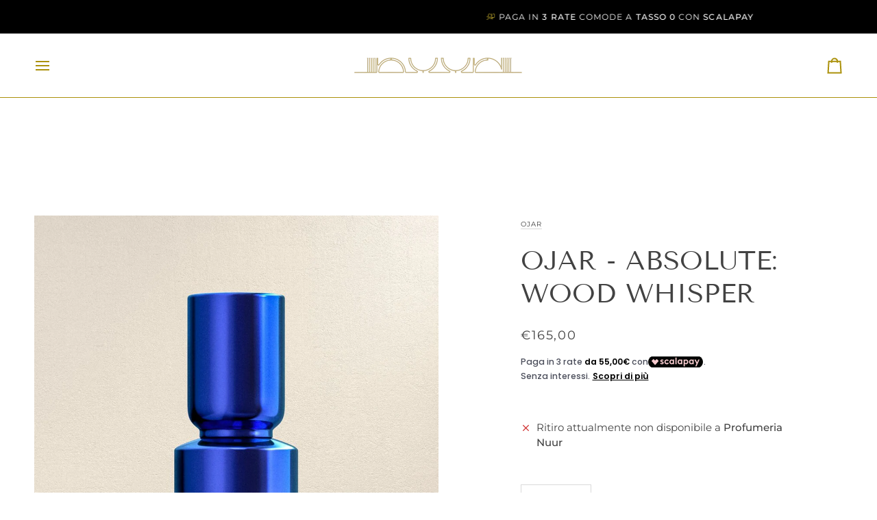

--- FILE ---
content_type: text/css
request_url: https://profumerianuur.it/cdn/shop/t/21/assets/font-settings.css?v=814559819149014821760714959
body_size: 181
content:
@font-face{font-family:Tenor Sans;font-weight:400;font-style:normal;font-display:swap;src:url(//profumerianuur.it/cdn/fonts/tenor_sans/tenorsans_n4.966071a72c28462a9256039d3e3dc5b0cf314f65.woff2?h1=cHJvZnVtZXJpYW51dXIuaXQ&h2=cHJvZnVtZXJpYS1udXVyLmFjY291bnQubXlzaG9waWZ5LmNvbQ&hmac=e1a0d4c5016f93cece3481c6a5836e94a122236251225e351c66045a04046f61) format("woff2"),url(//profumerianuur.it/cdn/fonts/tenor_sans/tenorsans_n4.2282841d948f9649ba5c3cad6ea46df268141820.woff?h1=cHJvZnVtZXJpYW51dXIuaXQ&h2=cHJvZnVtZXJpYS1udXVyLmFjY291bnQubXlzaG9waWZ5LmNvbQ&hmac=d6bcb46f9bf4b39b7db567a43b704ce9215cf88839d3b9f1d165cba65e77a2d4) format("woff")}@font-face{font-family:Montserrat;font-weight:400;font-style:normal;font-display:swap;src:url(//profumerianuur.it/cdn/fonts/montserrat/montserrat_n4.81949fa0ac9fd2021e16436151e8eaa539321637.woff2?h1=cHJvZnVtZXJpYW51dXIuaXQ&h2=cHJvZnVtZXJpYS1udXVyLmFjY291bnQubXlzaG9waWZ5LmNvbQ&hmac=bdebc61efd2816d85cf1837c02d3e9b5b02795cd30c7a4e09a9354d352b57eb8) format("woff2"),url(//profumerianuur.it/cdn/fonts/montserrat/montserrat_n4.a6c632ca7b62da89c3594789ba828388aac693fe.woff?h1=cHJvZnVtZXJpYW51dXIuaXQ&h2=cHJvZnVtZXJpYS1udXVyLmFjY291bnQubXlzaG9waWZ5LmNvbQ&hmac=597451782cf654d4b57bcdddcbea146ebfc83c362c80d4ab9660fb0985e8148e) format("woff")}@font-face{font-family:Montserrat;font-weight:400;font-style:normal;font-display:swap;src:url(//profumerianuur.it/cdn/fonts/montserrat/montserrat_n4.81949fa0ac9fd2021e16436151e8eaa539321637.woff2?h1=cHJvZnVtZXJpYW51dXIuaXQ&h2=cHJvZnVtZXJpYS1udXVyLmFjY291bnQubXlzaG9waWZ5LmNvbQ&hmac=bdebc61efd2816d85cf1837c02d3e9b5b02795cd30c7a4e09a9354d352b57eb8) format("woff2"),url(//profumerianuur.it/cdn/fonts/montserrat/montserrat_n4.a6c632ca7b62da89c3594789ba828388aac693fe.woff?h1=cHJvZnVtZXJpYW51dXIuaXQ&h2=cHJvZnVtZXJpYS1udXVyLmFjY291bnQubXlzaG9waWZ5LmNvbQ&hmac=597451782cf654d4b57bcdddcbea146ebfc83c362c80d4ab9660fb0985e8148e) format("woff")}@font-face{font-family:Montserrat;font-weight:500;font-style:normal;font-display:swap;src:url(//profumerianuur.it/cdn/fonts/montserrat/montserrat_n5.07ef3781d9c78c8b93c98419da7ad4fbeebb6635.woff2?h1=cHJvZnVtZXJpYW51dXIuaXQ&h2=cHJvZnVtZXJpYS1udXVyLmFjY291bnQubXlzaG9waWZ5LmNvbQ&hmac=47dc8eb1e51e1bfdd0880ef73dd39ed0a9fa7d093906c8952233e7301552c6d9) format("woff2"),url(//profumerianuur.it/cdn/fonts/montserrat/montserrat_n5.adf9b4bd8b0e4f55a0b203cdd84512667e0d5e4d.woff?h1=cHJvZnVtZXJpYW51dXIuaXQ&h2=cHJvZnVtZXJpYS1udXVyLmFjY291bnQubXlzaG9waWZ5LmNvbQ&hmac=c8f4be3375e7da73a35956dbbb90d87847ab8067fb2bd371ee490b666c1d8e13) format("woff")}@font-face{font-family:Montserrat;font-weight:500;font-style:normal;font-display:swap;src:url(//profumerianuur.it/cdn/fonts/montserrat/montserrat_n5.07ef3781d9c78c8b93c98419da7ad4fbeebb6635.woff2?h1=cHJvZnVtZXJpYW51dXIuaXQ&h2=cHJvZnVtZXJpYS1udXVyLmFjY291bnQubXlzaG9waWZ5LmNvbQ&hmac=47dc8eb1e51e1bfdd0880ef73dd39ed0a9fa7d093906c8952233e7301552c6d9) format("woff2"),url(//profumerianuur.it/cdn/fonts/montserrat/montserrat_n5.adf9b4bd8b0e4f55a0b203cdd84512667e0d5e4d.woff?h1=cHJvZnVtZXJpYW51dXIuaXQ&h2=cHJvZnVtZXJpYS1udXVyLmFjY291bnQubXlzaG9waWZ5LmNvbQ&hmac=c8f4be3375e7da73a35956dbbb90d87847ab8067fb2bd371ee490b666c1d8e13) format("woff")}@font-face{font-family:Montserrat;font-weight:400;font-style:italic;font-display:swap;src:url(//profumerianuur.it/cdn/fonts/montserrat/montserrat_i4.5a4ea298b4789e064f62a29aafc18d41f09ae59b.woff2?h1=cHJvZnVtZXJpYW51dXIuaXQ&h2=cHJvZnVtZXJpYS1udXVyLmFjY291bnQubXlzaG9waWZ5LmNvbQ&hmac=6cb458d145c8fe73f9017667de71c007ab5f59d3826c4442c0b23c2cc13a9b5c) format("woff2"),url(//profumerianuur.it/cdn/fonts/montserrat/montserrat_i4.072b5869c5e0ed5b9d2021e4c2af132e16681ad2.woff?h1=cHJvZnVtZXJpYW51dXIuaXQ&h2=cHJvZnVtZXJpYS1udXVyLmFjY291bnQubXlzaG9waWZ5LmNvbQ&hmac=33d463405f5739ea4dac327cba799c1c593c8f7e087f4383bbb0ada493642412) format("woff")}@font-face{font-family:Montserrat;font-weight:500;font-style:italic;font-display:swap;src:url(//profumerianuur.it/cdn/fonts/montserrat/montserrat_i5.d3a783eb0cc26f2fda1e99d1dfec3ebaea1dc164.woff2?h1=cHJvZnVtZXJpYW51dXIuaXQ&h2=cHJvZnVtZXJpYS1udXVyLmFjY291bnQubXlzaG9waWZ5LmNvbQ&hmac=77c6e60ba7697e85be98f9b24e8cdb4ad894cbf8e1d2d9d35fdebb1211949fcd) format("woff2"),url(//profumerianuur.it/cdn/fonts/montserrat/montserrat_i5.76d414ea3d56bb79ef992a9c62dce2e9063bc062.woff?h1=cHJvZnVtZXJpYW51dXIuaXQ&h2=cHJvZnVtZXJpYS1udXVyLmFjY291bnQubXlzaG9waWZ5LmNvbQ&hmac=cce462784dbc28b78442dc5dbefb1efd6d7205e07fe0aa6e47101949af64f25f) format("woff")}
/*# sourceMappingURL=/cdn/shop/t/21/assets/font-settings.css.map?v=814559819149014821760714959 */


--- FILE ---
content_type: text/css
request_url: https://profumerianuur.it/cdn/shop/t/21/assets/font-settings.css?v=814559819149014821760714959
body_size: 177
content:
@font-face{font-family:Tenor Sans;font-weight:400;font-style:normal;font-display:swap;src:url(//profumerianuur.it/cdn/fonts/tenor_sans/tenorsans_n4.966071a72c28462a9256039d3e3dc5b0cf314f65.woff2?h1=cHJvZnVtZXJpYW51dXIuaXQ&h2=cHJvZnVtZXJpYS1udXVyLmFjY291bnQubXlzaG9waWZ5LmNvbQ&hmac=e1a0d4c5016f93cece3481c6a5836e94a122236251225e351c66045a04046f61) format("woff2"),url(//profumerianuur.it/cdn/fonts/tenor_sans/tenorsans_n4.2282841d948f9649ba5c3cad6ea46df268141820.woff?h1=cHJvZnVtZXJpYW51dXIuaXQ&h2=cHJvZnVtZXJpYS1udXVyLmFjY291bnQubXlzaG9waWZ5LmNvbQ&hmac=d6bcb46f9bf4b39b7db567a43b704ce9215cf88839d3b9f1d165cba65e77a2d4) format("woff")}@font-face{font-family:Montserrat;font-weight:400;font-style:normal;font-display:swap;src:url(//profumerianuur.it/cdn/fonts/montserrat/montserrat_n4.81949fa0ac9fd2021e16436151e8eaa539321637.woff2?h1=cHJvZnVtZXJpYW51dXIuaXQ&h2=cHJvZnVtZXJpYS1udXVyLmFjY291bnQubXlzaG9waWZ5LmNvbQ&hmac=bdebc61efd2816d85cf1837c02d3e9b5b02795cd30c7a4e09a9354d352b57eb8) format("woff2"),url(//profumerianuur.it/cdn/fonts/montserrat/montserrat_n4.a6c632ca7b62da89c3594789ba828388aac693fe.woff?h1=cHJvZnVtZXJpYW51dXIuaXQ&h2=cHJvZnVtZXJpYS1udXVyLmFjY291bnQubXlzaG9waWZ5LmNvbQ&hmac=597451782cf654d4b57bcdddcbea146ebfc83c362c80d4ab9660fb0985e8148e) format("woff")}@font-face{font-family:Montserrat;font-weight:400;font-style:normal;font-display:swap;src:url(//profumerianuur.it/cdn/fonts/montserrat/montserrat_n4.81949fa0ac9fd2021e16436151e8eaa539321637.woff2?h1=cHJvZnVtZXJpYW51dXIuaXQ&h2=cHJvZnVtZXJpYS1udXVyLmFjY291bnQubXlzaG9waWZ5LmNvbQ&hmac=bdebc61efd2816d85cf1837c02d3e9b5b02795cd30c7a4e09a9354d352b57eb8) format("woff2"),url(//profumerianuur.it/cdn/fonts/montserrat/montserrat_n4.a6c632ca7b62da89c3594789ba828388aac693fe.woff?h1=cHJvZnVtZXJpYW51dXIuaXQ&h2=cHJvZnVtZXJpYS1udXVyLmFjY291bnQubXlzaG9waWZ5LmNvbQ&hmac=597451782cf654d4b57bcdddcbea146ebfc83c362c80d4ab9660fb0985e8148e) format("woff")}@font-face{font-family:Montserrat;font-weight:500;font-style:normal;font-display:swap;src:url(//profumerianuur.it/cdn/fonts/montserrat/montserrat_n5.07ef3781d9c78c8b93c98419da7ad4fbeebb6635.woff2?h1=cHJvZnVtZXJpYW51dXIuaXQ&h2=cHJvZnVtZXJpYS1udXVyLmFjY291bnQubXlzaG9waWZ5LmNvbQ&hmac=47dc8eb1e51e1bfdd0880ef73dd39ed0a9fa7d093906c8952233e7301552c6d9) format("woff2"),url(//profumerianuur.it/cdn/fonts/montserrat/montserrat_n5.adf9b4bd8b0e4f55a0b203cdd84512667e0d5e4d.woff?h1=cHJvZnVtZXJpYW51dXIuaXQ&h2=cHJvZnVtZXJpYS1udXVyLmFjY291bnQubXlzaG9waWZ5LmNvbQ&hmac=c8f4be3375e7da73a35956dbbb90d87847ab8067fb2bd371ee490b666c1d8e13) format("woff")}@font-face{font-family:Montserrat;font-weight:500;font-style:normal;font-display:swap;src:url(//profumerianuur.it/cdn/fonts/montserrat/montserrat_n5.07ef3781d9c78c8b93c98419da7ad4fbeebb6635.woff2?h1=cHJvZnVtZXJpYW51dXIuaXQ&h2=cHJvZnVtZXJpYS1udXVyLmFjY291bnQubXlzaG9waWZ5LmNvbQ&hmac=47dc8eb1e51e1bfdd0880ef73dd39ed0a9fa7d093906c8952233e7301552c6d9) format("woff2"),url(//profumerianuur.it/cdn/fonts/montserrat/montserrat_n5.adf9b4bd8b0e4f55a0b203cdd84512667e0d5e4d.woff?h1=cHJvZnVtZXJpYW51dXIuaXQ&h2=cHJvZnVtZXJpYS1udXVyLmFjY291bnQubXlzaG9waWZ5LmNvbQ&hmac=c8f4be3375e7da73a35956dbbb90d87847ab8067fb2bd371ee490b666c1d8e13) format("woff")}@font-face{font-family:Montserrat;font-weight:400;font-style:italic;font-display:swap;src:url(//profumerianuur.it/cdn/fonts/montserrat/montserrat_i4.5a4ea298b4789e064f62a29aafc18d41f09ae59b.woff2?h1=cHJvZnVtZXJpYW51dXIuaXQ&h2=cHJvZnVtZXJpYS1udXVyLmFjY291bnQubXlzaG9waWZ5LmNvbQ&hmac=6cb458d145c8fe73f9017667de71c007ab5f59d3826c4442c0b23c2cc13a9b5c) format("woff2"),url(//profumerianuur.it/cdn/fonts/montserrat/montserrat_i4.072b5869c5e0ed5b9d2021e4c2af132e16681ad2.woff?h1=cHJvZnVtZXJpYW51dXIuaXQ&h2=cHJvZnVtZXJpYS1udXVyLmFjY291bnQubXlzaG9waWZ5LmNvbQ&hmac=33d463405f5739ea4dac327cba799c1c593c8f7e087f4383bbb0ada493642412) format("woff")}@font-face{font-family:Montserrat;font-weight:500;font-style:italic;font-display:swap;src:url(//profumerianuur.it/cdn/fonts/montserrat/montserrat_i5.d3a783eb0cc26f2fda1e99d1dfec3ebaea1dc164.woff2?h1=cHJvZnVtZXJpYW51dXIuaXQ&h2=cHJvZnVtZXJpYS1udXVyLmFjY291bnQubXlzaG9waWZ5LmNvbQ&hmac=77c6e60ba7697e85be98f9b24e8cdb4ad894cbf8e1d2d9d35fdebb1211949fcd) format("woff2"),url(//profumerianuur.it/cdn/fonts/montserrat/montserrat_i5.76d414ea3d56bb79ef992a9c62dce2e9063bc062.woff?h1=cHJvZnVtZXJpYW51dXIuaXQ&h2=cHJvZnVtZXJpYS1udXVyLmFjY291bnQubXlzaG9waWZ5LmNvbQ&hmac=cce462784dbc28b78442dc5dbefb1efd6d7205e07fe0aa6e47101949af64f25f) format("woff")}
/*# sourceMappingURL=/cdn/shop/t/21/assets/font-settings.css.map?v=814559819149014821760714959 */
